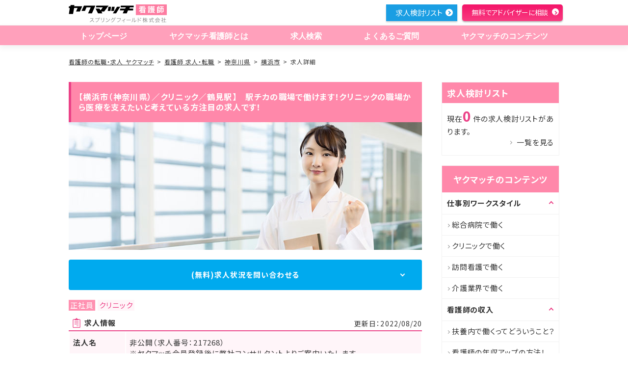

--- FILE ---
content_type: text/html; charset=utf-8
request_url: https://kangoshi.yakumatch.com/jobs/217268
body_size: 13647
content:
<!DOCTYPE html>
<html lang="ja" dir="ltr">
<head prefix="og: http://ogp.me/ns# article: http://ogp.me/ns/article#">
  <title>【横浜市（神奈川県）／クリニック／鶴見駅】　駅チカの職場で働けます！クリニックの職場から医療を支えたいと考えている方注目の求人です！（求人番号：217268）｜看護師の転職・求人なら【ヤクマッチ看護師】</title>

  <meta charset="utf-8">
  <meta name="viewport" content="width=device-width,initial-scale=1.0,shrink-to-fit=no">
  <meta name="format-detection" content="telephone=no">
  <meta http-equiv="X-UA-Compatible" content="IE=Edge">

  <meta name="description" content="【神奈川県横浜市】　駅チカの職場で働けます！クリニックの職場から医療を支えたいと考えている方注目の求人です！（求人番号：217268）のご紹介ページです。ヤクマッチ看護師は看護師の転職や転職に必要な情報をまとめた総合情報サイトです。">
  <meta name="keywords" content="求人,看護師,転職,求人,情報,ノウハウ">

  <link rel="icon" type="image/x-icon" href="/favicon.ico">
    <link rel="canonical" href="https://kangoshi.yakumatch.com/jobs/217268">

  <meta property="og:url" content="https://kangoshi.yakumatch.comjobs/search">
  <meta property="og:type" content="article">
  <meta property="og:title" content="【横浜市（神奈川県）／クリニック／鶴見駅】　駅チカの職場で働けます！クリニックの職場から医療を支えたいと考えている方注目の求人です！（求人番号：217268）｜看護師の転職・求人なら【ヤクマッチ看護師】">
  <meta property="og:image" content="https://kangoshi.yakumatch.comogp.jpg">
  <meta property="og:description" content="【神奈川県横浜市】　駅チカの職場で働けます！クリニックの職場から医療を支えたいと考えている方注目の求人です！（求人番号：217268）のご紹介ページです。ヤクマッチ看護師は看護師の転職や転職に必要な情報をまとめた総合情報サイトです。">
  <meta property="og:site_name" content="ヤクマッチ看護師">

  <link rel="apple-touch-icon" href="/apple-touch-icon-120x120.png" type="image/png" sizes="120x120">
  <link rel="apple-touch-icon" href="/apple-touch-icon-152x152.png" type="image/png" sizes="152x152">
  <link rel="apple-touch-icon" href="/apple-touch-icon-180x180.png" type="image/png" sizes="180x180">
  <link rel="mask-icon" href="/mask-icon.svg" color="#00d200">
  <link rel="manifest" href="/manifest.json">

  <link rel="preconnect" href="https://fonts.gstatic.com">
  <link href="https://fonts.googleapis.com/css2?family=Noto+Sans+JP:wght@100;300;400;500;700;900&display=swap" rel="stylesheet">

  <meta name="msapplication-TileColor" content="#000000">
  <meta name="msapplication-TileImage" content="/mstile-144x144.png">


  <!-- Page css styles -->
  <!--Main css styles--><link rel="stylesheet" media="all" href="/assets/front/jobs-0e31cb65a42d922d460f5c149d7405adc9327ba41bebf4d3916ba73a1bd48c9b.css" />

  <!-- JSON LD -->
	<script type="application/ld+json">
[
	{
		"@context": "http://schema.org",
		"@type": "Organization",
		"url": "https://kangoshi.yakumatch.com",
		"logo": "https://kangoshi.yakumatch.com/assets/front/logo01-c8861d9b8b3aca8729d9faa9dabadec52f510e0a5dc6480af0c7d6ea07935f85.svg"
	},
	{
		"@context": "http://schema.org",
		"@type": "BreadcrumbList",
		"itemListElement": [{
				"@type": "ListItem",
				"position": 1,
				"item": {
					"@id": "https://kangoshi.yakumatch.com/",
					"name": "看護師の転職・求人 ヤクマッチ"
				}
			},{
				"@type": "ListItem",
				"position": 2,
				"item": {
					"@id": "https://kangoshi.yakumatch.com/job/search/",
					"name": "求人検索"
				}
			},{
				"@type": "ListItem",
				"position": 3,
				"item": {
					"@id": "https://kangoshi.yakumatch.com/jobs/area/kanagawa",
					"name": "神奈川県"
				}
			},{
				"@type": "ListItem",
				"position": 4,
				"item": {
					"@id": "https://kangoshi.yakumatch.com/jobs/area/kanagawa/141003",
					"name": "横浜市"
				}
			},{
				"@type": "ListItem",
				"position": 5,
				"item": {
					"@id": "https://kangoshi.yakumatch.com/jobs/217268",
					"name": "【神奈川県横浜市】　駅チカの職場で働けます！クリニックの職場から医療を支えたいと考えている方注目の求人です！（求人番号：217268）"
				}
			}]
	}
]
</script>

  <meta name="csrf-param" content="authenticity_token" />
<meta name="csrf-token" content="/rA+TdsfYKGAGSbaXTsL/BVhcdUqSiHVw+dw1j2f0CvacQW5jsFi9DQ3AzlblaV0SaJkLgrbBmyJmZ8/V5Ljpg==" />
  

    <!-- Google Tag Manager -->
<script>(function(w,d,s,l,i){w[l]=w[l]||[];w[l].push({'gtm.start':
new Date().getTime(),event:'gtm.js'});var f=d.getElementsByTagName(s)[0],
j=d.createElement(s),dl=l!='dataLayer'?'&l='+l:'';j.async=true;j.src=
'https://www.googletagmanager.com/gtm.js?id='+i+dl;f.parentNode.insertBefore(j,f);
})(window,document,'script','dataLayer','GTM-MNNBG9G');</script>
<!-- End Google Tag Manager -->

</head>

<body>
    <!-- Google Tag Manager (noscript) -->
<noscript><iframe src="https://www.googletagmanager.com/ns.html?id=GTM-MNNBG9G"
height="0" width="0" style="display:none;visibility:hidden"></iframe></noscript>
<!-- End Google Tag Manager (noscript) -->


<!-- Header -->
<header class="header " id="header" role="banner"><div class="header_inner" id="hd_inner"><p class="header_logo" id="hd_logo"><a href="/"><img alt="ヤクマッチ 看護師" class="logo_sp" loading="lazy" src="/assets/front/logo03/logo03_sp-053ae75273d6da809e5fde5fd1f6e3e7ab2ce489040fc7729ce85a161f72db2e.svg" /><img alt="ヤクマッチ 看護師 看護師のための役に立つマッチング" class="top_logo" loading="lazy" src="/assets/front/logo03/logo03_pc-b5a385459d0d0680666860713d91e5025a6eefc4a99513da87ef61c82d8edc15.svg" /><img alt="ヤクマッチ 看護師 " class="scroll_logo" loading="lazy" src="/assets/front/scroll_logo01-1b693fa8927182a71ec56f94f99e272ce53afae5c3504117defc6af7067c381c.svg" /></a></p><a class="menu_trigger_wrap" href="#"><span class="menu_trigger" title="MENU"><span class="menu_trigger_line">MENU</span></span></a><div class="header_menu"><nav class="gnavi" id="gnavi" role="navigation"><ul><li><a href="/"> トップページ</a></li><li><a href="/about"> ヤクマッチ看護師とは</a></li><li><a href="/jobs/search"> 求人検索</a></li><li class="sp"><a href="/special_features">求人特集</a></li><li><a href="/question"> よくあるご質問</a></li><li class="pc"><a href="/contents"> ヤクマッチのコンテンツ</a></li><li class="sp"><a class="accordion is_sp" href="/contents"> ヤクマッチのコンテンツ</a><ul class="submenu"><li><a href="/contents"> ヤクマッチのコンテンツ　トップ</a></li><li><a href="/contents/workstyle"> 仕事別 ワークスタイル</a></li><li><a href="/contents/income"> 看護師の収入</a></li><li><a href="/contents/knowhow"> 看護師転職のノウハウ</a></li><li><a href="/contents/useful_information"> 看護師のためのお役立ち情報</a></li><li><a href="/contents/case"> 看護師の転職成功事例</a></li><li><a href="/contents/column"> 看護師のためのコラム</a></li><li><a href="/contents/career_advance"> 看護師のキャリアアップ</a></li><li><a href="/contents/change_job"> 看護師転職</a></li></ul></li></ul></nav><ul class="header_utility" id="hd_link"><span id="header_consider_count" style="visibility: hidden;">0</span><li class="pc list"><a href="#" onclick="check_consider_count()">求人検討リスト</a></li><li class="sp"><a href="#" onclick="check_consider_count()"><img alt="求人検討リスト" loading="lazy" src="/assets/front/btn_gnav_sp/btn_list-434335ad94a4c81d3546dc862b5e23c9f4ff141eb44ffc3bc2f77968ba1e7a9b.jpg" /></a></li><li class="pc entry"><a href="/entries"> 無料でアドバイザーに相談</a></li><li class="sp entry"><a href="/entries"><img alt="" loading="lazy" src="/assets/front/btn_gnav_sp/btn_entry-5fa74841fc0b80b83f97340564382b403cd0bd4c4b045b7af6213213a9e47ad1.jpg" /></a></li></ul></div></div></header>

<div id="wrapper">
  <div id="contents">
    <!-- Main view  -->
    <!--検索結果ページ--><nav class="nav_breadcrumb"><ol><li><a href="/">看護師の転職・求人 ヤクマッチ</a></li><li><a href="/jobs">看護師 求人・転職</a></li><li><a href="/jobs/pr_kanagawa">神奈川県</a></li><li><a href="/jobs/pr_kanagawa/ct_141003">横浜市</a></li><li>求人詳細</li></ol></nav><div class="area_column pb00"><main class="main_fixed job_detail" id="main" role="main"><h1 class="tit_line s_invert">【横浜市（神奈川県）／クリニック／鶴見駅】　駅チカの職場で働けます！クリニックの職場から医療を支えたいと考えている方注目の求人です！</h1><img alt="" id="covar_img" src="/assets/front/jobs/content/cover_img/00-6f06eb8de8fcbbc275576e56102ef6d9ec6e6bd76c43b2d8f7c2e372707b18a1.jpg" /><a class="btn_basic job-inquiry-btn" href="#apply"> (無料)求人状況を問い合わせる</a><div class="area_simple store_simple"><div class="mod_detail store_detail"><ul class="list_type"><li class="list_type_condition">正社員</li><li class="list_type_place">クリニック</li></ul><div class="job-detail-title"><h2 class="job-info-table-header">求人情報</h2><div class="updated">更新日：2022/08/20</div></div><table class="table_detail"><tbody><tr><th>法人名</th><td>非公開（求人番号：217268）<br />※ヤクマッチ会員登録後に弊社コンサルタントよりご案内いたします。</td></tr><tr><th>勤務地</th><td>神奈川県横浜市</td></tr><tr><th>アクセス</th><td><p>ＪＲ京浜東北線「鶴見駅」/徒歩7分</p></td></tr><tr><th>通勤手段</th><td><p>電車</p></td></tr><tr><th>給与</th><td><em><p>※年齢、経験、能力を考慮のうえ、規定により決定</p></em></td></tr><tr><th>交通費</th><td><p>あり（※規定内全額支給）</p></td></tr><tr><th>諸手当</th><td><p>皆勤手当,職能手当,その他手当</p></td></tr><tr><th>社会保険</th><td><p>労災保険、雇用保険、厚生年金、健康保険</p></td></tr><tr><th>募集職種</th><td><em>正看護師、准看護師</em></td></tr><tr><th>勤務形態</th><td><em>日勤(常勤)</em></td></tr><tr><th>担当業務</th><td><em>外来</em></td></tr><tr><th>休日</th><td>慶弔休暇　有給休暇　土曜午後　日祝休み可　産前産後休暇　産休育休</td></tr><tr><th>勤務時間</th><td><p>（日勤のみ）8時30分～18時00分/12時30分～13時30分</p></td></tr><tr><th>診療科目</th><td>消化器内科/肛門外科/耳鼻咽喉科</td></tr><tr><th>応募条件</th><td><p>看護師経験3年以上<br>※経験5年以上の方優遇</p></td></tr><tr><th>歓迎条件</th><td><p>ブランク可<br>しっかりしている方</p></td></tr><tr><th>雇用状況</th><td><p>平均月間残業時間（前年度実績）：月1時間程度<br>有休休暇取得率：90％</p></td></tr><tr><th>受動喫煙防止対策</th><td><p>屋内は原則禁煙</p></td></tr><tr><th>応募方法</th><td><p>下記フォームからお問い合わせください。</p></td></tr><tr><th>選考フロー</th><td><p>面接（見学含む）</p></td></tr><tr><th>提出書類</th><td><p>履歴書</p></td></tr></tbody></table><ul class="list_terms"><li>日祝休み</li><li>車通勤OK</li><li>平均残業時間が少ない</li><li>駅近</li></ul></div><a class="cta_btn" href="#apply"><img alt="求人について話を聞いてみる" src="/assets/front/jobs/content/cta_btn-9e1b5fb689d2f92b72d435f4ba3087735a9cce7a8735aec4f3c292913e5e3f66.jpg" srcset="/assets/front/jobs/content/cta_btn_sp-fc097067fc1440e3fd8fd4879afa9a7025f9ca34b25a2686c3eb6bb6ea8f05a3.jpg 768w , /assets/front/jobs/content/cta_btn-9e1b5fb689d2f92b72d435f4ba3087735a9cce7a8735aec4f3c292913e5e3f66.jpg" /></a><a class="btn_basic job-inquiry-btn" href="#apply"> (完全無料)求人について話を聞いてみる</a><section class="pr_section feature-section"><h2 class="pr_section_title">この病院の特徴</h2><div class="point_box"><div class="point_body">院内感染の防止を徹底しており、きめ細やかなマニュアルや対策案を整えています！また、スタッフ同士は日常的に交友を深めているので、仕事の連携がスムーズに行われています。さらに、多数の患者さんが来院している人気のクリニックなので、経営も安定しており長期的に働けます。</div></div></section><section class="pr_section point_section"><h2 class="pr_section_title">案件のおすすめポイント</h2><div class="point_box"><p class="point_title">患者さんとのコミュニケーションが活発な職場です！</p><div class="point_body"><p>患者さんに寄り添った医療の提供を心がけているので、相手のためになるサービスを実践することができる環境です。</p></div></div><div class="point_box"><p class="point_title">人間関係のストレスが少ない職場です！</p><div class="point_body"><p>スタッフ同士のコミュニケーションを大切にしているので、どんな方でも馴染みやすく、ストレスなく働ける職場です。</p></div></div><h3 class="pr_link_title"><a href="/contents/change_job"> 転職で抑えるべき詳しいポイントはこちらを参考にしてください</a></h3></section></div><article class="job-inquiry-step" id="apply"><div class="area_form_head"><h2 class="area_form_mail">応募フォーム</h2></div><section class="area_simple" data-error="0" id="step-wrapper"><form action="/jobs/217268/entry/complete" accept-charset="UTF-8" data-remote="true" method="post"><input name="utf8" type="hidden" value="&#x2713;" /><input type="hidden" name="authenticity_token" value="c1cM9L4HX1XsxaJf1qmlsPLR3jpV3pO0lXp7/47oD6j6ur1l9BEjYNUyKc6w7bxYFKa2gT0uTXUjWFykKQCHxg==" /><div class="step-area" id="first-step"><div class="steps"><div class="steps-inner"><ul><li class="current"><span>STEP1</span></li><li><span>STEP2</span></li><li><span>STEP3</span></li><li><span>STEP4</span></li></ul></div></div><div class="input-area birth_year input"><label>生まれた年</label><select name="job_inquiry[birth_year]" id="job_inquiry_birth_year"><option value="">お選びください</option>
<option value="1965">1965</option>
<option value="1966">1966</option>
<option value="1967">1967</option>
<option value="1968">1968</option>
<option value="1969">1969</option>
<option value="1970">1970</option>
<option value="1971">1971</option>
<option value="1972">1972</option>
<option value="1973">1973</option>
<option value="1974">1974</option>
<option value="1975">1975</option>
<option value="1976">1976</option>
<option value="1977">1977</option>
<option value="1978">1978</option>
<option value="1979">1979</option>
<option value="1980">1980</option>
<option value="1981">1981</option>
<option value="1982">1982</option>
<option value="1983">1983</option>
<option value="1984">1984</option>
<option value="1985">1985</option>
<option value="1986">1986</option>
<option value="1987">1987</option>
<option value="1988">1988</option>
<option value="1989">1989</option>
<option value="1990">1990</option>
<option value="1991">1991</option>
<option value="1992">1992</option>
<option value="1993">1993</option>
<option value="1994">1994</option>
<option value="1995">1995</option>
<option value="1996">1996</option>
<option value="1997">1997</option>
<option value="1998">1998</option>
<option value="1999">1999</option>
<option value="2000">2000</option>
<option value="2001">2001</option>
<option value="2002">2002</option>
<option value="2003">2003</option>
<option value="2004">2004</option>
<option value="2005">2005</option>
<option value="2006">2006</option>
<option value="2007">2007</option>
<option value="2008">2008</option>
<option value="2009">2009</option>
<option value="2010">2010</option></select></div><div class="error"><p>※生まれた年を入力してください</p></div><div class="input-area address input"><label>住所</label><div class="selects"><select name="job_inquiry[prefecture_id]" id="job_inquiry_prefecture_id"><option value="">都道府県</option>
<option value="10006">北海道</option>
<option value="20001">青森県</option>
<option value="30007">岩手県</option>
<option value="40002">宮城県</option>
<option value="50008">秋田県</option>
<option value="60003">山形県</option>
<option value="70009">福島県</option>
<option value="80004">茨城県</option>
<option value="90000">栃木県</option>
<option value="100005">群馬県</option>
<option value="110001">埼玉県</option>
<option value="120006">千葉県</option>
<option value="130001">東京都</option>
<option value="140007">神奈川県</option>
<option value="150002">新潟県</option>
<option value="160008">富山県</option>
<option value="170003">石川県</option>
<option value="180009">福井県</option>
<option value="190004">山梨県</option>
<option value="200000">長野県</option>
<option value="210005">岐阜県</option>
<option value="220001">静岡県</option>
<option value="230006">愛知県</option>
<option value="240001">三重県</option>
<option value="250007">滋賀県</option>
<option value="260002">京都府</option>
<option value="270008">大阪府</option>
<option value="280003">兵庫県</option>
<option value="290009">奈良県</option>
<option value="300004">和歌山県</option>
<option value="310000">鳥取県</option>
<option value="320005">島根県</option>
<option value="330001">岡山県</option>
<option value="340006">広島県</option>
<option value="350001">山口県</option>
<option value="360007">徳島県</option>
<option value="370002">香川県</option>
<option value="380008">愛媛県</option>
<option value="390003">高知県</option>
<option value="400009">福岡県</option>
<option value="410004">佐賀県</option>
<option value="420000">長崎県</option>
<option value="430005">熊本県</option>
<option value="440001">大分県</option>
<option value="450006">宮崎県</option>
<option value="460001">鹿児島県</option>
<option value="470007">沖縄県</option></select><select name="job_inquiry[city_id]" id="job_inquiry_city_id"><option value="">市区町村</option>
</select></div></div><div class="error"><p>※住所を選択してください</p></div><div class="step-actions single"><div class="next">次へ</div></div></div><div class="step-area" id="second-step"><div class="steps"><div class="steps-inner"><ul><li><span>STEP1</span></li><li class="current"><span>STEP2</span></li><li><span>STEP3</span></li><li><span>STEP4</span></li></ul></div></div><div class="input-area is_pharmacy"><label>看護師免許</label><div class="checks"><div class="input form_check_item"><div class="checkbox"><input id="job_inquiry_certification_ids_1" type="checkbox" value="1" name="job_inquiry[certification_ids][]" /><label for="job_inquiry_certification_ids_1">正看護師</label></div></div><div class="input form_check_item"><div class="checkbox"><input id="job_inquiry_certification_ids_2" type="checkbox" value="2" name="job_inquiry[certification_ids][]" /><label for="job_inquiry_certification_ids_2">准看護師</label></div></div><div class="input form_check_item"><div class="checkbox"><input id="job_inquiry_certification_ids_3" type="checkbox" value="3" name="job_inquiry[certification_ids][]" /><label for="job_inquiry_certification_ids_3">助産師</label></div></div><div class="input form_check_item"><div class="checkbox"><input id="job_inquiry_certification_ids_4" type="checkbox" value="4" name="job_inquiry[certification_ids][]" /><label for="job_inquiry_certification_ids_4">保健師</label></div></div><div class="input form_check_item"><div class="checkbox"><input id="job_inquiry_certification_ids_5" type="checkbox" value="5" name="job_inquiry[certification_ids][]" /><label for="job_inquiry_certification_ids_5">取得見込み（看護学生等）</label></div></div></div></div><div class="error"><p>※看護師免許取得状況を選択してください</p></div><div class="input-area employment_status"><label>職種</label><div class="radio-btns"><div class="form_check_item"><input type="radio" value="fulltime" checked="checked" name="job_inquiry[employment_status]" id="job_inquiry_employment_status_fulltime" /><label for="job_inquiry_employment_status_fulltime"> 正社員</label></div><div class="form_check_item"><input type="radio" value="parttime" name="job_inquiry[employment_status]" id="job_inquiry_employment_status_parttime" /><label for="job_inquiry_employment_status_parttime"> パート</label></div></div></div><div class="error"><p>※職種を選択してください</p></div><div class="step-actions"><div class="next">次へ</div><div class="prev">前画面に戻る</div></div></div><div class="step-area" id="third-step"><div class="steps"><div class="steps-inner"><ul><li><span>STEP1</span></li><li><span>STEP2</span></li><li class="current"><span>STEP3</span></li><li><span>STEP4</span></li></ul></div></div><div class="input-area name input"><label>お名前</label><input placeholder="例)ヤクマッチ 花子" type="text" name="job_inquiry[name]" id="job_inquiry_name" /></div><div class="error"><p>※お名前を入力してください</p></div><div class="input-area kana input"><label>フリガナ</label><input placeholder="例)ヤクマッチ ハナコ" type="text" name="job_inquiry[kana]" id="job_inquiry_kana" /></div><div class="error"><p class="presence">※フリガナを入力してください</p><p class="format">※全角カタカナで入力してください</p></div><div class="input-area gender"><label>性別</label><div class="radio-btns"><div class="form_check_item"><input type="radio" value="female" checked="checked" name="job_inquiry[gender]" id="job_inquiry_gender_female" /><label for="job_inquiry_gender_female"> 女性</label></div><div class="form_check_item"><input type="radio" value="male" name="job_inquiry[gender]" id="job_inquiry_gender_male" /><label for="job_inquiry_gender_male"> 男性</label></div></div></div><div class="step-actions"><div class="next">次へ</div><div class="prev">前画面に戻る</div></div></div><div class="step-area" id="fourth-step"><div class="steps"><div class="steps-inner"><ul><li><span>STEP1</span></li><li><span>STEP2</span></li><li><span>STEP3</span></li><li class="current"><span>STEP4</span></li></ul></div></div><div class="input-area tel input"><label>電話番号</label><input placeholder="例)0312345678" type="text" name="job_inquiry[tel]" id="job_inquiry_tel" /></div><div class="error"><p class="presence">※電話番号を入力してください</p><p class="format">※半角数字で入力してください</p></div><div class="input-area email input"><label>メール</label><input placeholder="例)sample@yakumatch.com" type="text" name="job_inquiry[email]" id="job_inquiry_email" /></div><div class="error"><p class="presence">※メールアドレスを入力してください</p><p class="format">※正しい形式で入力してください</p></div><div class="input-area entry_reasons"><label>お問い合わせ理由</label><div class="checks"><div class="input form_check_item"><div class="checkbox"><input id="job_inquiry_entry_reasons_1" type="checkbox" value="1" name="job_inquiry[entry_reasons][]" /><label for="job_inquiry_entry_reasons_1">情報収集したい</label></div></div><div class="input form_check_item"><div class="checkbox"><input id="job_inquiry_entry_reasons_3" type="checkbox" value="3" name="job_inquiry[entry_reasons][]" /><label for="job_inquiry_entry_reasons_3">3ヶ月以内に転職をしたい</label></div></div><div class="input form_check_item"><div class="checkbox"><input id="job_inquiry_entry_reasons_5" type="checkbox" value="5" name="job_inquiry[entry_reasons][]" /><label for="job_inquiry_entry_reasons_5">転職するか迷っている</label></div></div></div></div><div class="error"><p>※お問い合わせ理由を選択してください</p></div><div class="input-area acceptance input"><div class="checkbox"><input checked="checked" id="acceptance" type="checkbox" /><label for="acceptance"><a target="_blank" href="/rule">利用規約</a>・<a target="_blank" href="/policy">プライバシーポリシー</a><span>に同意します。</span></label></div></div><div class="error acceptance-error"><p>※利用規約・プライバシーポリシーに同意をお願いします</p></div><div class="step-actions fourth"><div class="next pc">求人お問い合わせする</div><div class="next sp">求人問合わせする</div><div class="prev">前画面に戻る</div></div></div></form></section><script>const itemType = 'job_inquiry'
const logType = 'job_inquiries'</script><a class="job-detail-link" href="/about"> ヤクマッチについてもっと詳しく知りたい方はこちら</a></article><section class="tel-contact"><p class="description">お電話からの直接のお問い合わせも受け付けています。<br>お電話の際に問い合わせたい求人Noをお伝えください。</p><div class="number">0120-176-399</div><div class="time">受付時間　9:00～18:00（土日祝除く）</div><div class="caution">※看護師専用 電話番号</div></section><section class="recommended-jobs"><h2 class="h2_basic">同じエリアの求人</h2><section class="mod_job list-job"><h2 class="mod_job_head"><a href="/jobs/205301">【神奈川県横浜市】　未経験者にも働きやすい職場です。丁寧なサービスで高齢者さんのサポートをしています！</a></h2><div class="mod_job_body"><ul class="list_type"><li class="list_type_condition">正社員</li><li class="list_type_place">介護施設・通所介護(デイサービス)</li></ul><a class="job-detail-table-link" href="/jobs/205301"><table class="table_detail"><tbody><tr><th>勤務地</th><td>神奈川県横浜市</td></tr><tr><th>アクセス</th><td><p>京急本線「京急富岡駅」</p></td></tr><tr><th>給与</th><td><em><p>※年齢、経験、能力を考慮のうえ、規定により決定</p></em></td></tr></tbody></table></a><!--店舗特長--><ul class="list_terms"><li>車通勤OK</li><li>平均残業時間が少ない</li><li>教育支援が充実</li><li>未経験者歓迎</li></ul><div class="mod_job_buttons"><button class="btn_outline s_save btn_consider" data-job_id="71989" name="button" type="button"><span>検討リストへ保存</span></button><a class="btn_outline s_detail" href="/jobs/205301">詳細を見る</a><a class="btn_plane s_basic" href="/jobs/205301/entry" rel="nofollow">希望の求人を<br class="only-pc" />紹介してもらう</a></div></div></section><section class="mod_job list-job"><h2 class="mod_job_head"><a href="/jobs/851876">【神奈川県横浜市】　経験の浅い方も安心のサポート体制有り！訪問看護のお仕事！</a></h2><div class="mod_job_body"><ul class="list_type"><li class="list_type_condition">正社員</li><li class="list_type_place">介護施設・通所介護(デイサービス)</li></ul><a class="job-detail-table-link" href="/jobs/851876"><table class="table_detail"><tbody><tr><th>勤務地</th><td>神奈川県横浜市</td></tr><tr><th>アクセス</th><td><p>相模鉄道いずみ野線 いずみ中央駅</p></td></tr><tr><th>給与</th><td><em><p>【月収】30.0万円～ 以上</p></em></td></tr></tbody></table></a><!--店舗特長--><ul class="list_terms"><li>平均残業時間が少ない</li><li>駅近</li><li>未経験者歓迎</li><li>ブランクあり歓迎</li></ul><div class="mod_job_buttons"><button class="btn_outline s_save btn_consider" data-job_id="13443" name="button" type="button"><span>検討リストへ保存</span></button><a class="btn_outline s_detail" href="/jobs/851876">詳細を見る</a><a class="btn_plane s_basic" href="/jobs/851876/entry" rel="nofollow">希望の求人を<br class="only-pc" />紹介してもらう</a></div></div></section><section class="mod_job list-job"><h2 class="mod_job_head"><a href="/jobs/162530">【神奈川県横浜市】　寮が用意されている職場◎地域の救急医療を支える病院です！</a></h2><div class="mod_job_body"><ul class="list_type"><li class="list_type_condition">正社員</li><li class="list_type_place">2次救急医療病院</li></ul><a class="job-detail-table-link" href="/jobs/162530"><table class="table_detail"><tbody><tr><th>勤務地</th><td>神奈川県横浜市</td></tr><tr><th>アクセス</th><td><p>※お問い合わせください</p></td></tr><tr><th>給与</th><td><em><p>【給与例】経験3年<br>年収：455万円<br>月給：31.4万円<br>賞与：79.6万円</p></em></td></tr></tbody></table></a><!--店舗特長--><ul class="list_terms"><li>車通勤OK</li><li>寮制度あり</li><li>教育支援が充実</li></ul><div class="mod_job_buttons"><button class="btn_outline s_save btn_consider" data-job_id="73870" name="button" type="button"><span>検討リストへ保存</span></button><a class="btn_outline s_detail" href="/jobs/162530">詳細を見る</a><a class="btn_plane s_basic" href="/jobs/162530/entry" rel="nofollow">希望の求人を<br class="only-pc" />紹介してもらう</a></div></div></section><section class="mod_job list-job"><h2 class="mod_job_head"><a href="/jobs/536428">【神奈川県横浜市】　正・準看護師を募集中！横浜市泉区内の療養型病院です！</a></h2><div class="mod_job_body"><ul class="list_type"><li class="list_type_condition">正社員</li><li class="list_type_place">療養病院</li></ul><a class="job-detail-table-link" href="/jobs/536428"><table class="table_detail"><tbody><tr><th>勤務地</th><td>神奈川県横浜市</td></tr><tr><th>アクセス</th><td><p>相模鉄道いずみ野線 いずみ中央駅／横浜市営地下鉄ブルーライン(あざみ野－湘南台) 立場駅</p></td></tr><tr><th>給与</th><td><em><p>【月収】23.0万円～36.0万円 程度（諸手当込）【年収】400万円～ 以上</p></em></td></tr></tbody></table></a><!--店舗特長--><ul class="list_terms"><li>平均残業時間が少ない</li><li>駅近</li><li>ブランクあり歓迎</li><li>託児所完備</li></ul><div class="mod_job_buttons"><button class="btn_outline s_save btn_consider" data-job_id="7160" name="button" type="button"><span>検討リストへ保存</span></button><a class="btn_outline s_detail" href="/jobs/536428">詳細を見る</a><a class="btn_plane s_basic" href="/jobs/536428/entry" rel="nofollow">希望の求人を<br class="only-pc" />紹介してもらう</a></div></div></section><section class="mod_job list-job"><h2 class="mod_job_head"><a href="/jobs/865043">【神奈川県横浜市】　清潔感のある有料老人ホームでの勤務です！</a></h2><div class="mod_job_body"><ul class="list_type"><li class="list_type_condition">正社員</li><li class="list_type_place">介護施設・通所介護(デイサービス)</li></ul><a class="job-detail-table-link" href="/jobs/865043"><table class="table_detail"><tbody><tr><th>勤務地</th><td>神奈川県横浜市</td></tr><tr><th>アクセス</th><td><p>ＪＲ東海道本線(東京－熱海) 戸塚駅／ＪＲ横須賀線 戸塚駅／横浜市営地下鉄ブルーライン(あざみ野－湘南台) 戸塚駅</p></td></tr><tr><th>給与</th><td><em><p>【月収】30.0万円～35.0万円 程度（諸手当込み）【年収】400万円～450万円 程度（諸手当込み）</p></em></td></tr></tbody></table></a><!--店舗特長--><ul class="list_terms"><li>車通勤OK</li><li>平均残業時間が少ない</li></ul><div class="mod_job_buttons"><button class="btn_outline s_save btn_consider" data-job_id="6864" name="button" type="button"><span>検討リストへ保存</span></button><a class="btn_outline s_detail" href="/jobs/865043">詳細を見る</a><a class="btn_plane s_basic" href="/jobs/865043/entry" rel="nofollow">希望の求人を<br class="only-pc" />紹介してもらう</a></div></div></section></section><section class="job-detail-articles"><h2 class="pr_section_title">看護師の方に人気の記事</h2><div class="image"><img src="/assets/front/contents/knowhow/img02-194bad78876d3158959e4e1c19fc57bae927df893a590b618e5d92ce27b54a11.jpg" /></div><ul><li><a href="/contents/knowhow/31"> ・看護師の転職活動の準備についてご紹介</a></li><li><a href="/contents/knowhow/32"> ・看護師の履歴書と職務経歴書の書き方のポイントに関して</a></li><li><a href="/contents/knowhow/33"> ・看護師の面接時の、話し方や身だしなみ、マナーについて</a></li><li><a href="/contents/knowhow/34"> ・看護師が退職の意思を伝える際のタイミングや引き止められた場合の対応</a></li></ul><a class="job-detail-link" href="/contents"> もっと看護師に役立つ記事を見たい方はこちら</a></section><!--検索フッター--><article class="article_serch end"><h2 class="h2_glass">看護師転職・求人の検索条件を変更</h2><section><h3 class="h3_serch">横浜市の求人を職種で絞って探す</h3><ul class="ul_feel02"><li><a href="/jobs/pr_kanagawa/ct_141003/cr_01">正看護師</a></li><li><a href="/jobs/pr_kanagawa/ct_141003/cr_02">准看護師</a></li></ul></section><section><h3 class="h3_serch">横浜市の求人を勤務形態で絞って探す</h3><ul class="ul_feel02"><li><a href="/jobs/pr_kanagawa/ct_141003/hr_01">日勤(常勤)</a></li><li><a href="/jobs/pr_kanagawa/ct_141003/hr_02">夜勤あり(常勤)</a></li><li><a href="/jobs/pr_kanagawa/ct_141003/hr_03">2交替制(常勤)</a></li><li><a href="/jobs/pr_kanagawa/ct_141003/hr_04">3交替制(常勤)</a></li><li><a href="/jobs/pr_kanagawa/ct_141003/hr_05">夜勤専従</a></li></ul></section><section><h3 class="h3_serch">横浜市の求人を施設で絞って探す</h3><ul class="ul_feel02"><li><a href="/jobs/pr_kanagawa/ct_141003/fc_01">クリニック</a></li><li><a href="/jobs/pr_kanagawa/ct_141003/fc_02">1次救急医療病院</a></li><li><a href="/jobs/pr_kanagawa/ct_141003/fc_03">2次救急医療病院</a></li><li><a href="/jobs/pr_kanagawa/ct_141003/fc_05">救急指定無し病院</a></li><li><a href="/jobs/pr_kanagawa/ct_141003/fc_06">療養病院</a></li><li><a href="/jobs/pr_kanagawa/ct_141003/fc_07">精神病院</a></li><li><a href="/jobs/pr_kanagawa/ct_141003/fc_08">リハビリ病院</a></li><li><a href="/jobs/pr_kanagawa/ct_141003/fc_11">介護施設・通所介護(デイサービス)</a></li><li><a href="/jobs/pr_kanagawa/ct_141003/fc_12">訪問看護(訪問診療)</a></li></ul></section><section><h3 class="h3_serch">横浜市の求人を条件で絞って探す</h3><ul class="ul_feel02"><li><a href="/jobs/pr_kanagawa/ct_141003/ft_01">高額年収</a></li><li><a href="/jobs/pr_kanagawa/ct_141003/ft_02">日祝休み</a></li><li><a href="/jobs/pr_kanagawa/ct_141003/ft_03">車通勤OK</a></li><li><a href="/jobs/pr_kanagawa/ct_141003/ft_04">平均残業時間が少ない</a></li><li><a href="/jobs/pr_kanagawa/ct_141003/ft_05">年間休暇日数多い</a></li><li><a href="/jobs/pr_kanagawa/ct_141003/ft_06">寮制度あり</a></li><li><a href="/jobs/pr_kanagawa/ct_141003/ft_07">建物が綺麗</a></li><li><a href="/jobs/pr_kanagawa/ct_141003/ft_08">教育支援が充実</a></li><li><a href="/jobs/pr_kanagawa/ct_141003/ft_09">駅近</a></li><li><a href="/jobs/pr_kanagawa/ct_141003/ft_10">未経験者歓迎</a></li><li><a href="/jobs/pr_kanagawa/ct_141003/ft_11">ブランクあり歓迎</a></li><li><a href="/jobs/pr_kanagawa/ct_141003/ft_12">託児所完備</a></li></ul></section><section><h3 class="h3_serch">横浜市の求人を担当業務で絞って探す</h3><ul class="ul_feel02"><li><a href="/jobs/pr_kanagawa/ct_141003/rl_01">外来</a></li><li><a href="/jobs/pr_kanagawa/ct_141003/rl_02">病棟(一般)</a></li><li><a href="/jobs/pr_kanagawa/ct_141003/rl_03">療養病棟</a></li><li><a href="/jobs/pr_kanagawa/ct_141003/rl_04">疼痛緩和病棟</a></li><li><a href="/jobs/pr_kanagawa/ct_141003/rl_05">リハビリ病棟</a></li><li><a href="/jobs/pr_kanagawa/ct_141003/rl_07">救急外来</a></li><li><a href="/jobs/pr_kanagawa/ct_141003/rl_08">オペ室</a></li><li><a href="/jobs/pr_kanagawa/ct_141003/rl_09">内視鏡室</a></li><li><a href="/jobs/pr_kanagawa/ct_141003/rl_10">透析</a></li><li><a href="/jobs/pr_kanagawa/ct_141003/rl_13">検診・健診</a></li><li><a href="/jobs/pr_kanagawa/ct_141003/rl_15">美容関連</a></li><li><a href="/jobs/pr_kanagawa/ct_141003/rl_16">その他</a></li></ul></section><section><h3 class="h3_serch">神奈川県の他エリアから探す</h3><ul class="ul_feel02"><li><a href="/jobs/pr_kanagawa/ct_141003">横浜市</a></li><li><a href="/jobs/pr_kanagawa/ct_141500">相模原市</a></li><li><a href="/jobs/pr_kanagawa/ct_142018">横須賀市</a></li><li><a href="/jobs/pr_kanagawa/ct_142042">鎌倉市</a></li><li><a href="/jobs/pr_kanagawa/ct_142051">藤沢市</a></li><li><a href="/jobs/pr_kanagawa/ct_142077">茅ヶ崎市</a></li><li><a href="/jobs/pr_kanagawa/ct_142131">大和市</a></li><li><a href="/jobs/pr_kanagawa/ct_142166">座間市</a></li><li><a href="/jobs/pr_kanagawa/ct_143821">箱根町</a></li></ul></section><section><h3 class="h3_serch">関東の他エリアから探す</h3><ul class="ul_feel02"><li><a href="/jobs/pr_saitama">埼玉県</a></li><li><a href="/jobs/pr_chiba">千葉県</a></li><li><a href="/jobs/pr_tokyo">東京都</a></li></ul></section></article></main><!--案件サイドナビ--><aside class="pc" id="aside"><div class="aside s_result"><h2 class="aside_main_title">求人検討リスト</h2><div class="aside_body"><p>現在<strong class="txt_strong" id="consider_count">0</strong> 件の求人検討リストがあります。</p><p class="aside_link"><a href="#" id="consider_link"> 一覧を見る</a></p></div></div><div class="navigation-contents aside"><h2 class="aside_main_title"><a class="aside_link_basic01" href="/contents/">ヤクマッチのコンテンツ</a></h2><nav class="accordion_side"><h3 class="aside_title side_menu01 open_menu">仕事別ワークスタイル</h3><ul><li><a href="/contents/workstyle/12">総合病院で働く</a></li><li><a href="/contents/workstyle/13">クリニックで働く</a></li><li><a href="/contents/workstyle/14">訪問看護で働く</a></li><li><a href="/contents/workstyle/15">介護業界で働く</a></li></ul></nav><nav class="accordion_side"><h3 class="aside_title side_menu01 open_menu">看護師の収入</h3><ul><li><a href="/contents/income/21">扶養内で働くってどういうこと？</a></li><li><a href="/contents/income/22">看護師の年収アップの方法！</a></li><li><a href="/contents/income/23">保健師の収入ってどれくらい？</a></li><li><a href="/contents/income/24">助産師の収入ってどれくらい？</a></li><li><a href="/contents/income/25">CRAの収入ってどれくらい？</a></li></ul></nav><nav class="accordion_side"><h3 class="aside_title side_menu01 open_menu">看護師転職のノウハウ</h3><ul><li><a href="/contents/knowhow/31">転職活動の準備</a></li><li><a href="/contents/knowhow/32">履歴書と職務経歴書</a></li><li><a href="/contents/knowhow/33">面接について</a></li><li><a href="/contents/knowhow/34">退職の意思の伝え方</a></li><li><a href="/contents/knowhow/35">【意外と知らない？】50代看護師の転職事情！職場選びのポイントは？</a></li><li><a href="/contents/knowhow/36">看護師の履歴書 完全マニュアル！履歴書のサンプル＆送付状・封筒まで徹底解説！</a></li><li><a href="/contents/knowhow/37">看護師2年目で転職は早すぎる！？実情や転職のポイントなどを解説</a></li><li><a href="/contents/knowhow/38">【完全版】退職願・退職届の書き方と提出までの流れを徹底解説！</a></li><li><a href="/contents/knowhow/39">看護師の失敗しない退職方法を伝授！知っておくべき円満退職の秘訣について</a></li><li><a href="/contents/knowhow/39">【例文あり】看護師のクリニックへの転職　絶対受かる！志望動機の書き方</a></li><li><a href="/contents/knowhow/100">【見本掲載】看護師の職務経歴書の書き方｜見本とポイントを解説！</a></li><li><a href="/contents/knowhow/101">【転職回数が多い看護師必見！】看護師が転職を繰り返す理由と転職を成功させる秘訣について</a></li><li><a href="/contents/knowhow/102">【例文あり】看護師の転職理由ランキング！プロが進める、転職すべき内容は?</a></li><li><a href="/contents/knowhow/103">【例文集】看護師が転職する際の志望動機の伝え方について！履歴書や面接の成功率がUP</a></li><li><a href="/contents/knowhow/105">看護師の転職は3年間働いてからがベスト！？転職市場や転職のポイントなど【体験談あり】</a></li><li><a href="/contents/knowhow/106">【例文あり】病院へ転職する看護師のかた必見!合格するための志望動機の書き方</a></li></ul></nav><nav class="accordion_side"><h3 class="aside_title side_menu01 open_menu">看護師のためのお役立ち情報</h3><ul><li><a href="/contents/useful_information/41">看護師のキャリアアップ</a></li><li><a href="/contents/useful_information/42">看護師に必要な体力や精神力とは</a></li><li><a href="/contents/useful_information/43">職場でのチームワークを高める方法</a></li><li><a href="/contents/useful_information/44">看護師の結婚後の働き方は？</a></li><li><a href="/contents/useful_information/45">看護師の通勤時間まとめ</a></li></ul></nav><nav class="accordion_side"><h3 class="aside_title side_menu01 open_menu">看護師の転職成功事例</h3><ul><li><a href="/contents/case/51">病院への転職 / 30代前半 / 女性 / Tさん</a></li><li><a href="/contents/case/52">病院への転職 / 20代後半 / 女性 / Sさん</a></li><li><a href="/contents/case/53">病院への転職 / 20代後半 / 女性 / Hさん</a></li><li><a href="/contents/case/54">クリニックへの転職 / 20代後半 / 女性 / Eさん</a></li><li><a href="/contents/case/55">クリニックへの転職 / 30代前半 / 女性 / Aさん</a></li></ul></nav><nav class="accordion_side"><h3 class="aside_title side_menu01 open_menu">看護師のためのコラム</h3><ul><li><a href="/contents/column/61">医療・介護給付費 これからどうなる?</a></li><li><a href="/contents/column/62">AIが医療業界にもたらすメリット、デメリット</a></li><li><a href="/contents/column/63">特定看護師のこれから</a></li><li><a href="/contents/column/64">医療事故　再発防止への課題</a></li><li><a href="/contents/column/65">喫煙の危険性 「たばこは薬物？」</a></li><li><a href="/contents/column/66">生活機能低下の原因、認知症がトップ</a></li></ul></nav><nav class="accordion_side"><h3 class="aside_title side_menu01 open_menu">看護師のキャリアアップ</h3><ul><li><a href="/contents/career_advance/71">認定看護師について</a></li><li><a href="/contents/career_advance/72">専門看護師について</a></li><li><a href="/contents/career_advance/73">認定看護管理者について</a></li><li><a href="/contents/career_advance/74">特定看護師について</a></li><li><a href="/contents/career_advance/75">助産師について</a></li></ul></nav><nav class="accordion_side"><h3 class="aside_title side_menu01 open_menu">看護師転職</h3><ul><li><a href="/contents/change_job">看護師が転職する際に必ず知っておくべきことを、プロが伝授！</a></li></ul></nav></div></aside></div>
  </div>
</div>

<!-- Footer -->
  <footer id="footer" role="contentinfo"><div class="footer-logo-link"><div class="fotter-inner"><ul class="ul_link"><li><a href="https://springfield-inc.co.jp/about/#companyinfo" target="_blank"> 会社概要</a></li><li><a href="/rule"> 利用規約</a></li><li><a href="/policy"> プライバシーポリシー</a></li><li><a href="/inquiries"> お問い合わせ</a></li><li><a href="/sitemap"> サイトマップ</a></li></ul><div class="footer-logo-link-logo"><a target="_blank" href="https://springfield-inc.co.jp/"><img src="/assets/front/layouts/logo_blk-48f5c9a3123e6b150e8420d61e9a3f7379994c5f8fe5ce4e909e3e935728b2e7.svg" /></a></div></div></div><p id="ft_copyright"><small>©Springfield Inc. All Rights Reserved</small></p></footer>

  <div class="bottom-fixed-link sp"><a class="red" href="/contents/income">気になる看護師の収入</a><a href="/entries">無料で希望の求人を紹介してもらう！</a></div>

<!-- load javascript -->
<script src="//ajax.googleapis.com/ajax/libs/jquery/3.2.1/jquery.min.js"></script>
<script src="/assets/application-83051606276dc6982302299ec3ed63f23595bc0f1b18199c5c1ef7b917e2f464.js"></script>

<!-- Main javascript files -->
<!--Main javascript files--><script src="/assets/front/jobs-0b8bd82d943b623e3e1e5f78d7b5b3d791ed9d85650a7a33ed013c2cb198dfd3.js" defer="defer"></script><script src="/assets/front/skip_consider-1054f917b1749c8c180b9f57b978d4774c08f0c83fcd90fc4bf9b70cb35f2c80.js" defer="defer"></script><script src="/assets/front/consider_register-4402225ebba6bc475b90067f57684bb7ddff72e45dc2c70258d54faee9803469.js" defer="defer"></script>

<!-- Include javascript per-view -->


</body>

</html>


--- FILE ---
content_type: image/svg+xml
request_url: https://kangoshi.yakumatch.com/assets/front/jobs/info-734078f92ef6f2bfdbc37ba2f1b291a807ac1674739d7556779cbcc7b9364280.svg
body_size: 2384
content:
<!--?xml version="1.0" encoding="utf-8"?-->
<!-- Generator: Adobe Illustrator 15.1.0, SVG Export Plug-In . SVG Version: 6.00 Build 0)  -->

<svg version="1.1" id="_x32_" xmlns="http://www.w3.org/2000/svg" xmlns:xlink="http://www.w3.org/1999/xlink" x="0px" y="0px" width="512px" height="512px" viewBox="0 0 512 512" style="width: 32px; height: 32px; opacity: 1;" xml:space="preserve">
<style type="text/css">

	.st0{fill:#4B4B4B;}

</style>
<g>
	<path class="st0" d="M449.891,87.953c-3.766-8.906-10.031-16.438-17.922-21.781c-7.891-5.328-17.5-8.469-27.719-8.469h-42.656
		v-7.359h-61.828c0.281-2,0.438-4.063,0.438-6.141C300.203,19.828,280.375,0,256,0s-44.203,19.828-44.203,44.203
		c0,2.078,0.156,4.141,0.438,6.141h-61.828v7.359H107.75c-6.797,0-13.359,1.391-19.281,3.906
		c-8.922,3.766-16.453,10.031-21.797,17.922c-5.328,7.906-8.469,17.5-8.469,27.719v355.219c0,6.797,1.391,13.344,3.891,19.281
		c3.781,8.906,10.047,16.438,17.938,21.781S97.531,512,107.75,512h296.5c6.797,0,13.359-1.375,19.297-3.906
		c8.906-3.75,16.438-10.031,21.781-17.922c5.328-7.891,8.469-17.5,8.469-27.703V107.25
		C453.797,100.438,452.406,93.891,449.891,87.953z M256,27.797c9.047,0,16.406,7.359,16.406,16.406c0,2.172-0.438,4.234-1.219,6.141
		h-30.391c-0.766-1.906-1.203-3.969-1.203-6.141C239.594,35.156,246.969,27.797,256,27.797z M424.328,462.469
		c0,2.813-0.563,5.406-1.578,7.797c-1.5,3.578-4.078,6.672-7.281,8.859c-3.219,2.156-7,3.406-11.219,3.406h-296.5
		c-2.813,0-5.422-0.563-7.813-1.563c-3.578-1.516-6.672-4.094-8.844-7.297c-2.172-3.219-3.422-7-3.422-11.203V107.25
		c0-2.813,0.563-5.422,1.578-7.813c1.516-3.594,4.063-6.672,7.281-8.844c3.219-2.156,7-3.406,11.219-3.422h42.656v6.141
		c0,11.531,9.344,20.875,20.891,20.875h169.406c11.547,0,20.891-9.344,20.891-20.875v-6.141h42.656c2.813,0,5.422,0.563,7.813,1.578
		c3.578,1.516,6.672,4.063,8.844,7.281c2.156,3.234,3.406,7,3.422,11.219V462.469z" style="fill: rgb(235, 66, 135);"></path>
	<rect x="149.172" y="173.125" class="st0" width="213.641" height="24.547" style="fill: rgb(235, 66, 135);"></rect>
	<rect x="149.172" y="240.656" class="st0" width="213.641" height="24.547" style="fill: rgb(235, 66, 135);"></rect>
	<rect x="149.172" y="308.188" class="st0" width="213.641" height="24.547" style="fill: rgb(235, 66, 135);"></rect>
	<rect x="256" y="394.125" class="st0" width="106.813" height="24.563" style="fill: rgb(235, 66, 135);"></rect>
</g>
</svg>


--- FILE ---
content_type: image/svg+xml
request_url: https://kangoshi.yakumatch.com/assets/front/logo03/logo03_pc-b5a385459d0d0680666860713d91e5025a6eefc4a99513da87ef61c82d8edc15.svg
body_size: 11013
content:
<svg xmlns="http://www.w3.org/2000/svg" viewBox="0 0 180.78 33.51"><defs><style>.cls-1{fill:gray;}.cls-2{fill:#fd7ca1;}.cls-3{fill:#fff;}</style></defs><g id="レイヤー_2" data-name="レイヤー 2"><g id="レイヤー_1-2" data-name="レイヤー 1"><path class="cls-1" d="M46.35,32.8a18.6,18.6,0,0,0-3.2-3.09,10.86,10.86,0,0,1-1.91,1.79,12.88,12.88,0,0,1-2,1.2,2.23,2.23,0,0,0-.49-.66,8,8,0,0,0,2-1.15,10.84,10.84,0,0,0,3.57-4.51c0-.06,0-.07,0-.12a.21.21,0,0,0,0-.07h-.24l-3.34.05a6.73,6.73,0,0,0-1,.08l0-.81a4.7,4.7,0,0,0,.79.05h.26l3.57,0a1.86,1.86,0,0,0,.64-.08l.42.43a1.87,1.87,0,0,0-.28.49,12.09,12.09,0,0,1-1.65,2.8,24.87,24.87,0,0,1,3.33,3Z"/><path class="cls-1" d="M55.25,25.72a1.06,1.06,0,0,1,0-.29,1.14,1.14,0,1,1,1.13,1.13,1.18,1.18,0,0,1-.35,0l0,.06a8.93,8.93,0,0,1-2,4,9.28,9.28,0,0,1-3.64,2.37,2,2,0,0,0-.49-.69,7.5,7.5,0,0,0,5.41-5.83H50.12a7.38,7.38,0,0,0-1.12.06v-.8a7.09,7.09,0,0,0,1.13.06h5.12Zm.38-.3a.72.72,0,1,0,.72-.71A.72.72,0,0,0,55.63,25.42Z"/><path class="cls-1" d="M60.83,25a5.46,5.46,0,0,0,0,.83v2.69a5.3,5.3,0,0,0,0,.83H60a6.06,6.06,0,0,0,0-.84V25.83A5.88,5.88,0,0,0,60,25Zm4.43,0a4.46,4.46,0,0,0-.05.87V27A11.27,11.27,0,0,1,65,30.09a3.8,3.8,0,0,1-1.9,2.22,7.87,7.87,0,0,1-1.82.72,1.91,1.91,0,0,0-.42-.69,5.82,5.82,0,0,0,1.9-.68,3,3,0,0,0,1.6-2.11A12.43,12.43,0,0,0,64.46,27V25.87a5.56,5.56,0,0,0,0-.88Z"/><path class="cls-1" d="M68.37,31.84a8.65,8.65,0,0,0,2.9-.77,7.56,7.56,0,0,0,4.08-4.45,2,2,0,0,0,.61.59,8.77,8.77,0,0,1-3,3.82,10.1,10.1,0,0,1-3.72,1.49,5.25,5.25,0,0,0-.6.16Zm.64-6.2a13,13,0,0,1,2.41,1.88l-.53.62a11,11,0,0,0-2.37-2Z"/><path class="cls-1" d="M81.72,24.83a1.73,1.73,0,0,0-.22.41,7.78,7.78,0,0,1-.46.88,1.43,1.43,0,0,1,.36,0l2.41,0c.36,0,.38,0,.52-.07l.6.63a1,1,0,0,0-.17.39,9.36,9.36,0,0,1-5.43,6.14,1.58,1.58,0,0,0-.5-.59,8.59,8.59,0,0,0,5.24-5.87l-3.36.05a9.68,9.68,0,0,1-2.39,2.6,1.47,1.47,0,0,0-.56-.51,7.67,7.67,0,0,0,2.51-2.75,4.43,4.43,0,0,0,.63-1.45Zm3.08-.32a6.92,6.92,0,0,1,1,1.51l-.5.3a7,7,0,0,0-1-1.54ZM85.92,24a8.15,8.15,0,0,1,1,1.52l-.5.29a7,7,0,0,0-1-1.53Z"/><path class="cls-1" d="M96,26.05c-.07.11-.07.11-.21.62A8.52,8.52,0,0,1,93.32,31a9.18,9.18,0,0,1-3.14,1.88,1.89,1.89,0,0,0-.49-.7,7.63,7.63,0,0,0,5.41-5.82H90a7,7,0,0,0-1.12.06v-.81a6,6,0,0,0,1.13.07h4.92a1.34,1.34,0,0,0,.64-.08Z"/><path class="cls-1" d="M104.27,27a1.28,1.28,0,0,0-.24.23A16.71,16.71,0,0,1,102,29v3.38a5.34,5.34,0,0,0,0,.88h-.78a5.74,5.74,0,0,0,0-.87v-3a11.65,11.65,0,0,1-3.07,1.38,1.81,1.81,0,0,0-.34-.6,10,10,0,0,0,2.31-.88,11,11,0,0,0,2.86-2.08,3.26,3.26,0,0,0,.56-.65Z"/><path class="cls-1" d="M106.34,28.46a7.07,7.07,0,0,0,1.24.06h5.81a7.89,7.89,0,0,0,1.21-.05v.81a11.44,11.44,0,0,0-1.22,0h-5.8a10.92,10.92,0,0,0-1.24,0Z"/><path class="cls-1" d="M118.69,25.14a5,5,0,0,0-.06.86c-.08,2.71-.16,3.45-.54,4.46a6.18,6.18,0,0,1-1.72,2.47,1.85,1.85,0,0,0-.6-.54,4.86,4.86,0,0,0,1.68-2.3,13.64,13.64,0,0,0,.45-4.29,4.45,4.45,0,0,0,0-.71Zm2.48-.11a3.88,3.88,0,0,0-.06.88l-.06,6a4.62,4.62,0,0,0,1.86-1.16,5,5,0,0,0,1.18-2,2.8,2.8,0,0,0,.56.58,5.68,5.68,0,0,1-2,2.57,6.59,6.59,0,0,1-1.43.73l-.32.12-.23.11-.4-.46a1.69,1.69,0,0,0,.07-.68l.06-5.85a4,4,0,0,0,0-.89Z"/><path class="cls-1" d="M127.66,33a6.63,6.63,0,0,0,.06-1.05V25.76a5.88,5.88,0,0,0-.06-1h.86a5.69,5.69,0,0,0-.05,1v1.87a26.25,26.25,0,0,1,4.45,2.11l-.43.74a20.83,20.83,0,0,0-3.73-2,1.27,1.27,0,0,1-.31-.17h0a3.34,3.34,0,0,1,0,.59v3a6.19,6.19,0,0,0,.05,1.06Zm3.84-7.88a7.59,7.59,0,0,1,1,1.55l-.5.3a7.41,7.41,0,0,0-1-1.59Zm1.13-.55a8.42,8.42,0,0,1,1,1.56l-.5.29a7.3,7.3,0,0,0-1-1.58Z"/><path class="cls-1" d="M138.56,27a5.62,5.62,0,0,0,1,1.85,2.54,2.54,0,0,0-.35.53,5.7,5.7,0,0,1-.72-1.62c0,.74,0,.74,0,1.62v3a8.11,8.11,0,0,0,.06,1.16h-.74a6.92,6.92,0,0,0,.07-1.16V29.49c0-.51,0-.93.06-1.59a8,8,0,0,1-1.35,3,2,2,0,0,0-.36-.58A8.39,8.39,0,0,0,137.81,27h-.57a4.31,4.31,0,0,0-.7,0v-.63a4.08,4.08,0,0,0,.7,0h.66v-1a5.91,5.91,0,0,0-.05-1h.72a6.52,6.52,0,0,0,0,1v1h.32a3.35,3.35,0,0,0,.62,0V27a5.85,5.85,0,0,0-.62,0Zm2-.15a6.85,6.85,0,0,1-.65,1.26,1.8,1.8,0,0,0-.5-.37,6.07,6.07,0,0,0,1-2.25,2.85,2.85,0,0,0,.08-.57l.64.16a4.86,4.86,0,0,0-.16.54c-.06.23-.13.47-.2.67H142V25.3a5.07,5.07,0,0,0-.06-.89h.71a4.87,4.87,0,0,0-.06.88v1H144a5.65,5.65,0,0,0,1-.06v.67a7.87,7.87,0,0,0-1-.05h-1.46v1.65h1.79a6.7,6.7,0,0,0,1-.06v.67c-.31,0-.62-.05-1-.05h-1.58a7,7,0,0,0,1,1.39,7.54,7.54,0,0,0,1.81,1.5,2.5,2.5,0,0,0-.44.6,7.88,7.88,0,0,1-2.6-3c0,.2,0,.2,0,.53s0,.43,0,.66v1.81a7.24,7.24,0,0,0,.06,1h-.71a7.69,7.69,0,0,0,.06-1.06V30.68c0-.09,0-.49,0-1.2a7,7,0,0,1-1.43,2.05,6.32,6.32,0,0,1-1.21,1,2,2,0,0,0-.42-.53,7.18,7.18,0,0,0,2.78-3h-1.08a7.05,7.05,0,0,0-1,.06V28.4a7,7,0,0,0,1,.06H142V26.81Z"/><path class="cls-1" d="M155.79,26.34a6.06,6.06,0,0,0,1-.06V27a7.42,7.42,0,0,0-1-.06h-1.79a14.49,14.49,0,0,0,.21,2.1,9.71,9.71,0,0,0,.5,1.88,3.62,3.62,0,0,0,.83,1.42.66.66,0,0,0,.32.19c.22,0,.4-.54.56-1.64a1.73,1.73,0,0,0,.59.39,5,5,0,0,1-.49,1.56.75.75,0,0,1-.64.42c-.37,0-.81-.34-1.2-.91a8.88,8.88,0,0,1-1.13-3.29,18.64,18.64,0,0,1-.21-2.12H149.1a8.05,8.05,0,0,0-1,.06v-.72a7.12,7.12,0,0,0,1,.06h4.16c0-.31,0-.31,0-1a4.58,4.58,0,0,0-.06-.78H154a5.44,5.44,0,0,0-.06.93c0,.21,0,.41,0,.86ZM149.37,29a5.69,5.69,0,0,0-.9.05v-.67a5.38,5.38,0,0,0,.91,0H152a5.32,5.32,0,0,0,.9,0v.67A5.55,5.55,0,0,0,152,29h-1v2.7c.74-.15,1.17-.26,2.25-.55v.61c-1.48.39-2.82.68-4.48,1l-.45.1-.15-.71a11.29,11.29,0,0,0,2.19-.31V29Zm6.26-2.94A6.44,6.44,0,0,0,154.37,25l.46-.34a8.25,8.25,0,0,1,1.27,1.08Z"/><path class="cls-1" d="M164,24.44a6.72,6.72,0,0,0,1.68,1.79,10.8,10.8,0,0,0,2.76,1.6,2.12,2.12,0,0,0-.39.64,13.74,13.74,0,0,1-2.78-1.74,8.3,8.3,0,0,1-1.6-1.71,8.65,8.65,0,0,1-1.5,1.64,10.93,10.93,0,0,1-2.69,1.76,2,2,0,0,0-.42-.57,10.26,10.26,0,0,0,2.64-1.63,7.35,7.35,0,0,0,1.59-1.78ZM160.58,30a8.58,8.58,0,0,0-1.14.06v-.72a8.58,8.58,0,0,0,1.14.06h6.15a8.47,8.47,0,0,0,1.14-.06v.72a8.68,8.68,0,0,0-1.14-.06h-3.59a15,15,0,0,1-1.25,2.36c1.38-.09,2.42-.19,3.9-.37-.6-.65-.78-.83-1.22-1.24l.52-.32a21.63,21.63,0,0,1,2.42,2.64l-.55.41c-.39-.55-.52-.72-.73-1-1.78.24-3.29.4-4.85.52a12,12,0,0,0-1.68.18l-.12-.76.51,0,1-.06A15.08,15.08,0,0,0,162.41,30Zm.63-2.49a5.37,5.37,0,0,0,.79,0h3.23a6.06,6.06,0,0,0,.84,0v.67a6.16,6.16,0,0,0-.84,0H162a5.85,5.85,0,0,0-.78,0Z"/><path class="cls-1" d="M172.87,32.49a6.47,6.47,0,0,0,.06,1h-.74a6.81,6.81,0,0,0,.06-1V29.37a10.25,10.25,0,0,1-1.38,1.18,1.88,1.88,0,0,0-.37-.56,8.61,8.61,0,0,0,1.8-1.48,6.78,6.78,0,0,0,1.24-1.86h-1.87a6.91,6.91,0,0,0-.8,0V26a6.57,6.57,0,0,0,.78,0h.59v-.93a5.74,5.74,0,0,0-.05-.77h.75a4.26,4.26,0,0,0-.06.78v.92h.58a3.64,3.64,0,0,0,.58,0l.31.35c-.07.11-.13.22-.24.43a8.62,8.62,0,0,1-1.1,1.7,6.06,6.06,0,0,0,1.61,1.36,2.4,2.4,0,0,0-.34.55,6.5,6.5,0,0,1-1.41-1.26Zm3.47-7.18a6,6,0,0,0-.08-.91h.79a4.71,4.71,0,0,0-.07.91v2.16h1.31a6.47,6.47,0,0,0,1-.06v.7c-.31,0-.63-.05-1-.05H177v4.27h1.58a7,7,0,0,0,1.08-.06V33a6.82,6.82,0,0,0-1.08-.07H175a6.56,6.56,0,0,0-1.06.07v-.75a7,7,0,0,0,1.08.06h1.36V28.06h-1c-.34,0-.66,0-1,.05v-.7a6.33,6.33,0,0,0,1,.06h1Z"/><rect class="cls-2" x="123.76" width="57.02" height="19.74"/><path class="cls-3" d="M134.2,5.19l.14-.64c-2.13.07-3.38.09-3.74.09a4.68,4.68,0,0,0-.43-1.2l1.05,0A54,54,0,0,0,138.56,3a7.22,7.22,0,0,0,1.51-.35l1.06,1.25a3.75,3.75,0,0,0-.56.08c-1.45.21-3.2.4-4.63.47-.07.29-.07.3-.19.71h4.05a13.19,13.19,0,0,0,1.5-.08V6.47a11,11,0,0,0-1.38-.07h-4.54a6.29,6.29,0,0,1-.26.65h5.44A11.44,11.44,0,0,0,142.11,7v1.4a10.8,10.8,0,0,0-1.55-.08h-6c-.18.36-.22.42-.33.64h5.19a13.11,13.11,0,0,0,1.32,0,12.61,12.61,0,0,0-.05,1.39v4.14a8.88,8.88,0,0,0,.07,1.43h-1.69v-.57h-5.15v.57h-1.65a12.22,12.22,0,0,0,.07-1.43v-2.9a14.25,14.25,0,0,1-2.05,1.88,5.69,5.69,0,0,0-1-1.29A10.74,10.74,0,0,0,133,8.29h-1.87a9.45,9.45,0,0,0-1.53.08V7a11.6,11.6,0,0,0,1.53.08h2.49c.11-.28.18-.42.27-.65h-2.13a11.28,11.28,0,0,0-1.39.07V5.12a9.37,9.37,0,0,0,1.39.07Zm-.28,5v.59h5.17v-.59Zm0,1.64v.59h5.17v-.59Zm0,1.65V14h5.17v-.6Z"/><path class="cls-3" d="M145.84,5.19a5.83,5.83,0,0,0,1.13.07h2.3a6.38,6.38,0,0,0,1.13-.06V6.63c-.29,0-.46,0-1.06,0H147a8.62,8.62,0,0,0-1.13.06ZM158,12.4a11.43,11.43,0,0,1-2.16,1.73,14.87,14.87,0,0,0,3.12.38,5.34,5.34,0,0,0-.5,1.37,13.56,13.56,0,0,1-4.11-1,16.33,16.33,0,0,1-3.86,1,4.81,4.81,0,0,0-.34-.82l-.8,0h-1.75v.68H146.2c0-.42.07-.92.07-1.36V12.25a7.32,7.32,0,0,0-.06-1.08,8.34,8.34,0,0,0,.94,0h2.16a5,5,0,0,0,.84,0,5.85,5.85,0,0,0,0,1v2.44a12.58,12.58,0,0,0,2.87-.44,10.43,10.43,0,0,1-1.4-1l1-.33h-.7a9.07,9.07,0,0,0-1.15.06V11.69a10.75,10.75,0,0,0,1.15,0h4.27a7.06,7.06,0,0,0,1.05-.05Zm-2.27-2.18h2a7.07,7.07,0,0,0,.95,0v1.16a6.12,6.12,0,0,0-1.14-.07H152a9.17,9.17,0,0,0-1,0,7.57,7.57,0,0,0,0-1v-1c0-.1,0-.45,0-.7a4.63,4.63,0,0,1-.59.6,4.81,4.81,0,0,0-.5-.61,5.62,5.62,0,0,0-.84,0h-2a5.52,5.52,0,0,0-.88,0V7.29a5.39,5.39,0,0,0,.88,0h2a4.81,4.81,0,0,0,.85,0v.56a6.49,6.49,0,0,0,1.66-2.7l.47.12V4.9h-.56a9.08,9.08,0,0,0-1.06,0V3.62a9.52,9.52,0,0,0,1.19.07h.43a3.93,3.93,0,0,0-.05-.77h1.48a3,3,0,0,0-.05.77h1.87a3.51,3.51,0,0,0-.05-.77h1.48a4,4,0,0,0-.07.77h.73a6.39,6.39,0,0,0,1.2-.07V5a9.73,9.73,0,0,0-1.19,0h-.74a3.06,3.06,0,0,0,.06.7h-.74c-.1.18-.15.25-.21.38h1.61a6.49,6.49,0,0,0,1.06-.06V7.07a6.48,6.48,0,0,0-1,0h-1.8v.43h1.55a5.87,5.87,0,0,0,.9,0v1a6.22,6.22,0,0,0-.9,0H155.7v.45h1.54a6,6,0,0,0,.91,0v1a6.3,6.3,0,0,0-.91,0H155.7Zm-9.4-7a5.77,5.77,0,0,0,1.13.07H149a5.89,5.89,0,0,0,1.13-.07V4.59A8.52,8.52,0,0,0,149,4.53h-1.56a9,9,0,0,0-1.13.06Zm0,6a5.39,5.39,0,0,0,.88,0h2a4.88,4.88,0,0,0,.86,0v1.32a5.39,5.39,0,0,0-.88,0h-2a5.45,5.45,0,0,0-.87,0Zm1.23,4.57h1.35V12.36h-1.35ZM154.42,7h-2.07v.43h2.07Zm0,1.35h-2.07v.45h2.07Zm-2.07,1.38v.46h2.07V9.76Zm.7-4.19a3.71,3.71,0,0,1-.2.41h1.66a4.36,4.36,0,0,0,.33-.76l.55.14c0-.2,0-.27,0-.46h-1.87a3.35,3.35,0,0,0,0,.67Zm-.15,7.25a7,7,0,0,0,1.49.85,6.82,6.82,0,0,0,1.36-.85Z"/><path class="cls-3" d="M164.19,4.73a6.44,6.44,0,0,0,.65-1.89l1.54.18a11.51,11.51,0,0,1-.69,1.71h.87c.38,0,.66,0,.94,0a8.14,8.14,0,0,0,0,.86v2.5a8.5,8.5,0,0,0,0,1,7.62,7.62,0,0,0-.9,0h-2.36v1.21h2.38a8.31,8.31,0,0,0,1,0,8.13,8.13,0,0,0,0,1.05v3a7,7,0,0,0,.06,1.14h-1.49v-.63h-1.92v1H162.7a9.92,9.92,0,0,0,.09-1.47V5.82a11.18,11.18,0,0,0-.07-1.13c.27,0,.61,0,1,0Zm.05,2.95h1.83V6.06h-1.83Zm0,5.72h1.9V11.56h-1.9Zm4.93-8.55a11.28,11.28,0,0,0-1.39.07V3.4a11.54,11.54,0,0,0,1.47.08h4.57a11.49,11.49,0,0,0,1.44-.08V4.92a11.39,11.39,0,0,0-1.39-.07h-1.66V6.33h1.59a8,8,0,0,0,1.12-.06,7.78,7.78,0,0,0,0,1.11v5.7a1.31,1.31,0,0,1-.38,1,1.54,1.54,0,0,1-1,.22l-.67,0a3.33,3.33,0,0,0-.31-1.43,4.64,4.64,0,0,0,.73.09c.2,0,.25-.05.25-.26V7.63h-1.27v6.82a8.46,8.46,0,0,0,.08,1.4h-1.61a8.36,8.36,0,0,0,.1-1.4V7.63H169.7v5.5a8.26,8.26,0,0,0,.06,1.35h-1.53A10.12,10.12,0,0,0,168.3,13V7.43a8.3,8.3,0,0,0-.06-1.16,8.43,8.43,0,0,0,1.18.06h1.36V4.85Z"/><path d="M0,6.58H2l-1.66,11H8l2-11h6.32v.1l-2.78,6.48h7.09l4.32-9.87H10.16l.31-2.19h-7L3.16,3.29H.6ZM28.11,2.19l-4.43,9.87H30l2.77-6.58h7.62v.43L35.78,16.45h7.13l6.2-14.26Zm22.75,0-.64,3.29H63.46V4.64l-4.39,5.73-.67.34-1.69-3H49.62L54,16.45h8l-1.64-3.29h5l8.22-11Zm22.5,2.2L72,12.06h5l1-7.67Zm6.35,0-1.34,7.67h5l1.33-7.67Zm9.32,0L81.54,16.45H87.4L94.9,4.39Zm7-2.2-.32,3.29h9.22l.32.07L104,7.68H95L94.44,11h7.39v.65l-2.25,4.84H107L109.25,11h9.36l.33-3.28H111.7v.1l1-2.3h6.91l.32-3.29Z"/></g></g></svg>

--- FILE ---
content_type: image/svg+xml
request_url: https://kangoshi.yakumatch.com/assets/front/jobs/phone-0c4e3e657b4f03b6af99bc0f58b8830cb87c42852268dc73252d5f71b4b11a05.svg
body_size: 679
content:
<svg xmlns="http://www.w3.org/2000/svg" width="32.833" height="42.82" viewBox="0 0 32.833 42.82"><g transform="translate(-59.712 0)"><path d="M62.647,1.814c-2.942,1.908-3.52,7.873-2.409,12.734a43.911,43.911,0,0,0,5.806,13.646A45.6,45.6,0,0,0,76.136,39.06c3.986,3,9.668,4.9,12.61,2.993a14.9,14.9,0,0,0,3.8-4.074l-1.581-2.437-4.347-6.7c-.323-.5-2.349-.043-3.378.54a9.8,9.8,0,0,0-2.666,2.9c-.952.55-1.749,0-3.415-.765-2.047-.942-4.349-3.868-6.181-6.519-1.673-2.753-3.407-6.049-3.432-8.3-.021-1.833-.2-2.785.694-3.429a9.8,9.8,0,0,0,3.732-1.253c.952-.7,2.194-2.366,1.871-2.864L69.5,2.444,67.917.007A14.9,14.9,0,0,0,62.647,1.814Z" transform="translate(0 0)" fill="#eb4287"/></g></svg>
